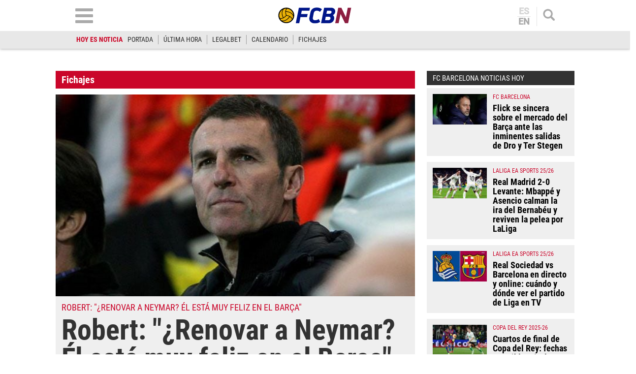

--- FILE ---
content_type: text/html; charset=utf-8
request_url: https://www.google.com/recaptcha/api2/aframe
body_size: 269
content:
<!DOCTYPE HTML><html><head><meta http-equiv="content-type" content="text/html; charset=UTF-8"></head><body><script nonce="RLZRTlZP3O6T6bxXaXNzXA">/** Anti-fraud and anti-abuse applications only. See google.com/recaptcha */ try{var clients={'sodar':'https://pagead2.googlesyndication.com/pagead/sodar?'};window.addEventListener("message",function(a){try{if(a.source===window.parent){var b=JSON.parse(a.data);var c=clients[b['id']];if(c){var d=document.createElement('img');d.src=c+b['params']+'&rc='+(localStorage.getItem("rc::a")?sessionStorage.getItem("rc::b"):"");window.document.body.appendChild(d);sessionStorage.setItem("rc::e",parseInt(sessionStorage.getItem("rc::e")||0)+1);localStorage.setItem("rc::h",'1768666351869');}}}catch(b){}});window.parent.postMessage("_grecaptcha_ready", "*");}catch(b){}</script></body></html>